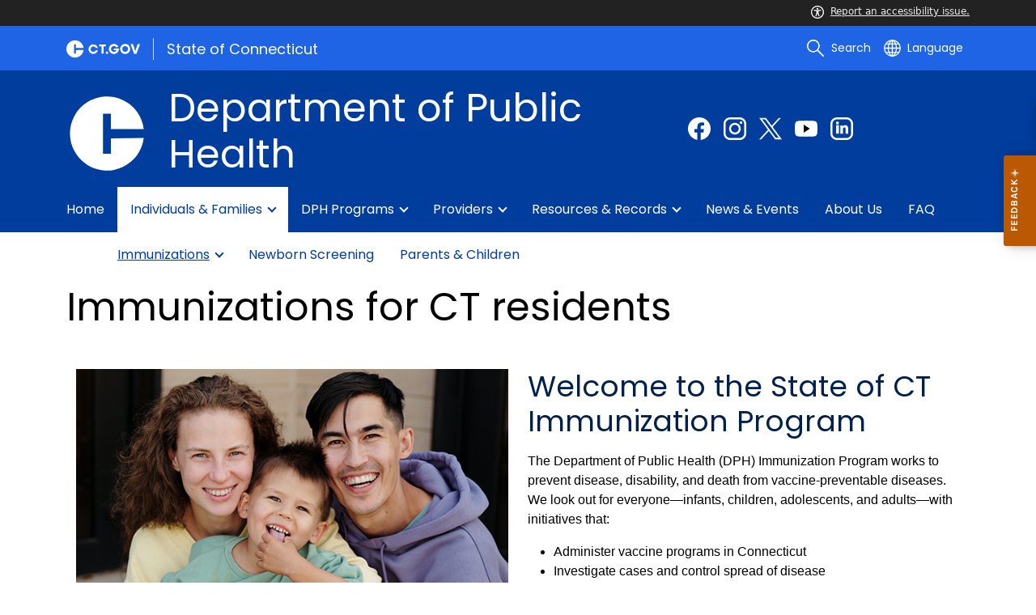

--- FILE ---
content_type: text/html; charset=utf-8
request_url: https://portal.ct.gov/dph/individuals-and-families/immunizations
body_size: 22977
content:

<!DOCTYPE html>
<html lang="en">

<head>

    <!-- uat/version deploy -->
    <link rel="shortcut icon" href="/assets/agencyscaffolding/images/favIcon.ico" type="image/x-icon" />
    

<!-- Google Tag Manager -->
<script>(function(w,d,s,l,i){w[l]=w[l]||[];w[l].push({'gtm.start':
new Date().getTime(),event:'gtm.js'});var f=d.getElementsByTagName(s)[0],
j=d.createElement(s),dl=l!='dataLayer'?'&l='+l:'';j.async=true;j.src=
'https://www.googletagmanager.com/gtm.js?id='+i+dl;f.parentNode.insertBefore(j,f);
})(window,document,'script','dataLayer','GTM-TXCP8NK');</script>
<!-- End Google Tag Manager -->
    

<title>Immunizations</title>
<meta name="description" content="Learn more about the Immunizations Program from the Connecticut Department of Public Health (DPH). Find out about vaccine programs, immunization records, school vaccine requirements, and more." />
<meta name="keywords" content="Connecticut Department of Public Health, CT DPH, immunizations, vaccinations, vaccine programs, immunization records, vaccine records, school vaccine requirements" />
        <meta name="robots" content="index, follow" />

<!-- FACEBOOK -->
<meta property="og:description" content="Learn more about the Immunizations Program from the Connecticut Department of Public Health (DPH). Find out about vaccine programs, immunization records, school vaccine requirements, and more." />
<meta property="og:title" content="Immunizations" />
<meta property="og:url" content="https://portal.ct.gov/dph/individuals-and-families/immunizations" />
<meta property="og:locale" content="en" />
<meta property="og:type" content="article" />
<meta property="og:image" content="" />
<!-- TWITTER -->
<meta name="twitter:card" content="summary" />
<meta name="twitter:url" content="https://portal.ct.gov/dph/individuals-and-families/immunizations" />
<meta name="twitter:title" content="Immunizations" />
<meta name="twitter:description" content="Learn more about the Immunizations Program from the Connecticut Department of Public Health (DPH). Find out about vaccine programs, immunization records, school vaccine requirements, and more." />
<meta name="twitter:image" content="" />
<!-- GSC Filters -->
<meta name="pagetype" content="webpages" />





<link rel="canonical" href="https://portal.ct.gov/dph/individuals-and-families/immunizations" />



<!-- <PageMap>
       <DataObject type="PageData">
          <Attribute name="type">webpages</Attribute>
          <Attribute name="metatitle">Immunizations</Attribute>
       </DataObject>
    </PageMap> -->

    <!-- TODO:: Read the sitename from configuration -->
    <meta property="og:site_name" content="CT.gov" />
    <meta charset="utf-8" />
    <meta http-equiv="X-UA-Compatible" content="IE=edge" />
    <meta name="viewport" content="width=device-width, initial-scale=1" />
    <meta name="apple-mobile-web-app-capable" content="yes" />
    <meta name="mobile-web-app-capable" content="yes" />
    <meta name="apple-mobile-web-app-status-bar-style" content="black" />

    <!--<link rel="preload" as="font" href="~/assets/agencyscaffolding/css/fonts.min.css?v=20260115031030" />
    <link rel="stylesheet" href="~/assets/agencyscaffolding/css/components.min.css?v=20260115031030" />
    <link rel="stylesheet" href="~/assets/agencyscaffolding/css/print.min.css?v=20260115031030" media="print" />-->
    
    <link rel="stylesheet" href="/fractal-design-system/css/global.css?v=20260115031030" />

    <script src="/assets/agencyscaffolding/js/acc-bundle.js?v=20260115031030"></script>

    


    <script>
        /** Google search place holder code */
        (function () {
            var cx = 'b617b0340df034281';
            var gcse = document.createElement('script');
            gcse.type = 'text/javascript';
            gcse.async = true;
            gcse.src = 'https://cse.google.com/cse.js?cx=' + cx;
            var s = document.getElementsByTagName('script')[0];
            s.parentNode.insertBefore(gcse, s);
        })();

        var searchPlaceholder = false;
        function initiatePlaceholder() {
            var dmvHomeSearchEl = document.getElementById('gsc-i-id2');

            if (dmvHomeSearchEl) {
                searchPlaceholder = true;
                dmvHomeSearchEl.placeholder = '';
            }
            var dmvHomeSearchEl1 = document.getElementById('gsc-i-id1');
            if (dmvHomeSearchEl1) {
                searchPlaceholder = true;
                dmvHomeSearchEl1.placeholder = 'Search Portal';
            }
            if (searchPlaceholder === false) {
                setTimeout(initiatePlaceholder, 300);
            }


        }
        setTimeout(initiatePlaceholder, 300);

        /** Google search place holder code */
    </script>

    
<meta name="VIcurrentDateTime" content="639045913895117808" />
<meta name="VirtualFolder" content="/dph/" />
<script type="text/javascript" src="/layouts/system/VisitorIdentification.js"></script>


</head>
<body>
    <section role="region" aria-label="quick links">
        <a tabindex="0" aria-label="skip to content" class="show-on-focus skip-link" href="#mainContent">Skip to Content</a>
        <a tabindex="0" aria-label="skip to chat" id="skipToChat" class="show-on-focus skip-link" style="display: none;" href="#chatContent">Skip to Chat</a>
    </section>

    <script>
        function checkAndShowAnchor() {
            const helpButton = document.querySelector('.helpButton');
            const messagesWindow = document.querySelector('.messageWrapper');
            const messagesArea = document.querySelector('.messageArea');
            const dialogElement = document.querySelector('div[role="dialog"][aria-labelledby="sidebarDialogAssistiveText"].dockableContainer.showDockableContainer');
            const anchorTag = document.getElementById('skipToChat');

            if ((helpButton || dialogElement) && anchorTag) {
                if (dialogElement && !dialogElement.attributes['aria-live'] && !messagesWindow.attributes['aria-live']) {

                    dialogElement.setAttribute('aria-live', 'assertive');

                    messagesWindow.setAttribute('aria-live', 'assertive');
                    messagesWindow.setAttribute('aria-atomic', 'false');

                    dialogElement.focus();
                }

                anchorTag.style.display = 'block';

                //if (dialogElement)
                //    clearInterval(interval);
            }
        }

        function skipToChatProcess() {
            var elementExists = document.getElementsByClassName("helpButtonEnabled")[0];
            if (elementExists && window.innerWidth > 640) {
                document.getElementsByClassName("helpButtonEnabled")[0].setAttribute('id', 'chatContent');
                clearInterval(skip_to_chat_interval);
            }
        }


        const interval = setInterval(checkAndShowAnchor, 500);
        const skip_to_chat_interval = setInterval(skipToChatProcess, 500);
    </script>

    

<!-- Google Tag Manager (noscript) -->
<noscript><iframe src="https://www.googletagmanager.com/ns.html?id=GTM-TXCP8NK"
height="0" width="0" style="display:none;visibility:hidden"></iframe></noscript>
<!-- End Google Tag Manager (noscript) -->

    <access-bar></access-bar>

    <div class="page-wrap ctgov">

        

<style>
@media only screen and (max-width: 575.98px) {
    body:not(.dmv) {
        .language-widget .dropdown-menu {
            max-width: 300px !important;
        }
        .language_dropdown_menu .dropdown-item {
            white-space: unset;
            line-height: 21px;
            margin-bottom: 5px;
        }
    }
}
</style>






    <header class="cg-c-site-header" role="banner" aria-label="main site header">

    <div class="cg-c-accessbar">
        <div class="container">
            <div class="row-col">
                <a href="javascript:void(0);" onclick="window.location.href='https://www.surveymonkey.com/r/M8XWWCN?Acc=true&amp;SourceUrl='+encodeURIComponent(window.location.href);" class="cg-c-accessbar__link">
                    <svg version="1.1" class="cg-c-accessbar__header-icon" xmlns="http://www.w3.org/2000/svg" xmlns:xlink="http://www.w3.org/1999/xlink" x="0px" y="0px" viewBox="0 0 122.9 122.9" style="enable-background:new 0 0 122.9 122.9;" xml:space="preserve">

                    <path class="cg-c-accessbar__acc-icon" d="M61.4,0c33.9,0,61.5,27.5,61.5,61.4s-27.5,61.5-61.4,61.5C27.5,122.9,0,95.4,0,61.5C0,45.2,6.5,29.5,18,18
	C29.5,6.5,45.1,0,61.4,0z M61,74.2l-9,24.7c-0.4,1.3-1.4,2.3-2.6,2.8c-2.5,1.2-5.5,0.1-6.6-2.4c-0.6-1.2-0.6-2.6-0.2-3.8l6.2-17.3
	c0.5-1.3,0.9-2.6,1.2-4c0.3-1.4,0.4-2.8,0.5-4.2c0.2-2.5,0.4-5.3,0.5-7.9s0.2-5.2,0.3-7.3c0.1-2.6-0.6-2.8-2.7-3.3l-0.4-0.1l-18-3.4
	c-1.3-0.2-2.5-1-3.2-2.1c-1.6-2.3-1-5.4,1.3-7c1.1-0.8,2.4-1,3.8-0.8l19.3,3.6c0.8,0.1,1.5,0.2,2.3,0.2c2.4,0.3,4.8,0.5,7.2,0.5
	c3-0.1,6-0.3,8.9-0.7c0.9-0.1,1.8-0.2,2.6-0.3l18.2-3.4c1.3-0.3,2.6,0,3.8,0.7c2.3,1.5,2.9,4.7,1.3,6.9c0,0,0,0,0,0.1
	c-0.8,1.1-1.9,1.8-3.2,2.1l-17.4,3.3c-0.6,0.1-1.1,0.2-1.6,0.3c-1.8,0.3-2.7,0.5-2.6,3.1c0.1,1.9,0.3,4.2,0.6,6.5
	c0.3,2.8,0.8,5.7,1.3,8.4c0.3,1.8,0.6,3.2,1,4.6s0.8,2.8,1.4,4.4l6.1,16.9c0.9,2.6-0.4,5.5-3,6.4c-1.3,0.5-2.6,0.4-3.8-0.2
	c-1.2-0.6-2.1-1.6-2.6-2.8l-9-24.7l-1-1.8L61,74.2L61,74.2z M61.4,20.7c4.9,0,8.8,3.9,8.8,8.8c0,4.9-3.9,8.8-8.8,8.8
	c-4.9,0-8.8-3.9-8.8-8.8c0-2.3,0.9-4.6,2.6-6.2C56.9,21.6,59.1,20.7,61.4,20.7z M97.8,25.1C77.7,5,45.2,4.9,25.1,25
	S4.9,77.6,25,97.7s52.6,20.2,72.7,0.1c9.7-9.6,15.1-22.7,15.1-36.4C112.8,47.8,107.4,34.7,97.8,25.1z"></path>
        </svg>Report an accessibility issue.
                </a>
            </div>
        </div>
    </div>

    <script>
        document.addEventListener('DOMContentLoaded', function () {
            var accessBars = document.getElementsByTagName('access-bar');
            for (var i = 0; i < accessBars.length; i++) {
                accessBars[i].style.display = 'none';
            }
        });
    </script>










        <div class="cg-c-utilbar">
            <div class="container">
                <div class="row">
                    <div class="col-6">

<a href="https://portal.ct.gov/" class="cg-c-util-masthead" ><img src="https://portal.ct.gov/dph/-/media/ctgov/feature/global/header/ctgov-logo-without-business-name.svg?rev=f0cc4286c5124e958cc22ceec4f96652&amp;la=en&amp;hash=D51254D420196648DC38903D8DBA6522" class="cg-c-util-masthead__logo" alt="Connecticut’s Official State Website Logo" />                                        <span class="cg-c-util-masthead__pipe"></span>
                                        <span class="cg-c-util-masthead__title">State of Connecticut</span>
</a>
                    </div>
                    <div class="col-6">

                        <div class="cg-c-navbar">

                            <!-- search -->

    <script>
        /** Google search place holder code */
        (function () {
            var cx = 'b617b0340df034281';
            var gcse = document.createElement('script');
            gcse.type = 'text/javascript';
            gcse.async = true;
            gcse.src = 'https://cse.google.com/cse.js?cx=' + cx;
            var s = document.getElementsByTagName('script')[0];
            s.parentNode.insertBefore(gcse, s);
        })();

        var searchPlaceholder = false;
        function initiatePlaceholder() {
            var dmvHomeSearchEl = document.getElementById('gsc-i-id2');

            if (dmvHomeSearchEl) {
                searchPlaceholder = true;
                dmvHomeSearchEl.placeholder = 'Search Portal';
            }
            var dmvHomeSearchEl1 = document.getElementById('gsc-i-id1');
            if (dmvHomeSearchEl1) {
                searchPlaceholder = true;
                dmvHomeSearchEl1.placeholder = 'Search Portal';
            }
            if (searchPlaceholder === false) {
                setTimeout(initiatePlaceholder, 300);
            }

        }
        setTimeout(initiatePlaceholder, 300);
    </script>
    <div class="cg-c-navbar__item js-navbar__search-input">
        <div class="cg-c-navbar__search-input">
            <div class="gcse-searchbox-only"
                 enableAutoComplete="enableAutoComplete"
                 data-resultsUrl="https://portal.ct.gov/dph/enhanced-search"
                 data-enableHistory="True"
                 data-autoCompleteMaxCompletions=""
                 data-autoCompleteMatchType=""
                 data-defaultToRefinement=""
                 data-as_sitesearch="">
                <div id="___gcse_0">
                    <div class="gsc-control-searchbox-only gsc-control-searchbox-only-en"
                         dir="ltr">
                        <form class="gsc-search-box gsc-search-box-tools"
                              accept-charset="utf-8">
                            <table class="gsc-search-box"
                                   cellspacing="0"
                                   cellpadding="0">
                                <tbody>
                                    <tr>
                                        <td class="gsc-input"
                                            placeholder="Search Portal">
                                            <div class="gsc-input-box" id="gsc-iw-id1">
                                                <table style="width: 100%; padding: 0px;"
                                                       id="gs_id50"
                                                       class="gstl_50 gsc-input"
                                                       placeholder="Search Portal"
                                                       cellspacing="0"
                                                       cellpadding="0">
                                                    <tbody>
                                                        <tr>
                                                            <td id="gs_tti50" class="gsib_a">
                                                                <input autocomplete="off"
                                                                       type="text"
                                                                       size="10"
                                                                       class="gsc-input"
                                                                       name="search"
                                                                       title="search"
                                                                       style="width: 100%; padding: 0px; border: medium none; margin: 0px; height: auto; background: rgb(255, 255, 255) url(&quot;https://www.google.com/cse/static/images/1x/en/branding.png&quot;) no-repeat scroll left center; outline: currentcolor none medium;"
                                                                       id="gsc-i-id1"
                                                                       dir="ltr"
                                                                       spellcheck="false"
                                                                       placeholder="How can we help?" />
                                                            </td>
                                                            <td class="gsib_b">
                                                                <div class="gsst_b"
                                                                     id="gs_st50"
                                                                     dir="ltr">
                                                                    <a class="gsst_a"
                                                                       href="javascript:void(0)"
                                                                       style="display: none;"
                                                                       title="Clear search box"
                                                                       role="button">
                                                                        <span class="gscb_a"
                                                                              id="gs_cb50"
                                                                              aria-hidden="true">×</span>
                                                                    </a>
                                                                </div>
                                                            </td>
                                                        </tr>
                                                    </tbody>
                                                </table>
                                            </div>
                                        </td>
                                        <td class="gsc-search-button">
                                            <button class="gsc-search-button gsc-search-button-v2">
                                                <svg width="13"
                                                     height="13"
                                                     viewBox="0 0 13 13">
                                                    <title>search</title>
                                                    <path d="m4.8495 7.8226c0.82666 0 1.5262-0.29146 2.0985-0.87438 0.57232-0.58292 0.86378-1.2877 0.87438-2.1144 0.010599-0.82666-0.28086-1.5262-0.87438-2.0985-0.59352-0.57232-1.293-0.86378-2.0985-0.87438-0.8055-0.010599-1.5103 0.28086-2.1144 0.87438-0.60414 0.59352-0.8956 1.293-0.87438 2.0985 0.021197 0.8055 0.31266 1.5103 0.87438 2.1144 0.56172 0.60414 1.2665 0.8956 2.1144 0.87438zm4.4695 0.2115 3.681 3.6819-1.259 1.284-3.6817-3.7 0.0019784-0.69479-0.090043-0.098846c-0.87973 0.76087-1.92 1.1413-3.1207 1.1413-1.3553 0-2.5025-0.46363-3.4417-1.3909s-1.4088-2.0686-1.4088-3.4239c0-1.3553 0.4696-2.4966 1.4088-3.4239 0.9392-0.92727 2.0864-1.3969 3.4417-1.4088 1.3553-0.011889 2.4906 0.45771 3.406 1.4088 0.9154 0.95107 1.379 2.0924 1.3909 3.4239 0 1.2126-0.38043 2.2588-1.1413 3.1385l0.098834 0.090049z"></path>
                                                </svg>
                                            </button>
                                        </td>
                                        <td class="gsc-clear-button">
                                            <div class="gsc-clear-button"
                                                 title="clear results">&nbsp;</div>
                                        </td>
                                    </tr>
                                </tbody>
                            </table>
                        </form>
                    </div>
                </div>

            </div>
        </div>
    </div>
    <div class="cg-c-navbar__item">
        <button class="cg-c-navbar__button cg-c-navbar__button--search js-navbar__search"
                aria-label="search"
                tabindex="0">
            <img src="https://portal.ct.gov/dph/-/media/ctgov/feature/global/header/search-outline-white.svg?rev=54de92f8396d4345b13a0c401444cf84&amp;la=en&amp;hash=B035B64F2C93F8C451D62A644C355298" class="cg-c-navbar__icon cg-c-navbar__icon--search" alt="" />
            <span class="cg-c-navbar__link-text">
                Search
            </span>
        </button>
        <div class="cg-c-navbar__button cg-c-navbar__button--close js-navbar__search--close">
            <img src="https://portal.ct.gov/dph/-/media/ctgov/feature/search/search/close-outline-white.svg?rev=cc30841e197f4423b2bb31dc50adb200&amp;la=en&amp;hash=018E743F66A9B90967735F3192EE6310" class="cg-c-navbar__icon cg-c-navbar__icon--close" alt="Close Search" />
        </div>
    </div>






                            <!-- language -->
                            
<div class="cg-c-navbar__item js-navbar__language">
    <button class="cg-c-navbar__button cg-c-navbar__button--language"
            tabindex="0"
            id="cg-language-toggle"
            aria-label="Select a language"
            aria-haspopup="true"
            aria-expanded="false">
        <img src="/-/media/CtGov/Feature/Global/Header/globe-outline-white.svg"
             class="cg-c-navbar__icon cg-c-navbar__icon--language" alt="" /><span class="cg-c-navbar__link-text">
            Language
        </span>
    </button>
    <ul class="cg-c-menu cg-c-menu--navbar dropdown-menu notranslate"
        aria-labelledby="cg-language-toggle"
        id="cg-language-content">

            <li class="cg-c-menu__item">
                <a class="cg-c-menu__link dropdown-item" href="javascript:void(0);" data-language="ar">Arabic</a>
            </li>
            <li class="cg-c-menu__item">
                <a class="cg-c-menu__link dropdown-item" href="javascript:void(0);" data-language="zh-CN">Chinese (Simplified)</a>
            </li>
            <li class="cg-c-menu__item">
                <a class="cg-c-menu__link dropdown-item" href="javascript:void(0);" data-language="zh-TW">Chinese (Traditional)</a>
            </li>
            <li class="cg-c-menu__item">
                <a class="cg-c-menu__link dropdown-item" href="javascript:void(0);" data-language="en_US">English</a>
            </li>
            <li class="cg-c-menu__item">
                <a class="cg-c-menu__link dropdown-item" href="javascript:void(0);" data-language="fr">French</a>
            </li>
            <li class="cg-c-menu__item">
                <a class="cg-c-menu__link dropdown-item" href="javascript:void(0);" data-language="de">German</a>
            </li>
            <li class="cg-c-menu__item">
                <a class="cg-c-menu__link dropdown-item" href="javascript:void(0);" data-language="ht">Haitian Creole</a>
            </li>
            <li class="cg-c-menu__item">
                <a class="cg-c-menu__link dropdown-item" href="javascript:void(0);" data-language="hi">Hindi</a>
            </li>
            <li class="cg-c-menu__item">
                <a class="cg-c-menu__link dropdown-item" href="javascript:void(0);" data-language="it">Italian</a>
            </li>
            <li class="cg-c-menu__item">
                <a class="cg-c-menu__link dropdown-item" href="javascript:void(0);" data-language="ko">Korean</a>
            </li>
            <li class="cg-c-menu__item">
                <a class="cg-c-menu__link dropdown-item" href="javascript:void(0);" data-language="ps">Pashto</a>
            </li>
            <li class="cg-c-menu__item">
                <a class="cg-c-menu__link dropdown-item" href="javascript:void(0);" data-language="pl">Polish</a>
            </li>
            <li class="cg-c-menu__item">
                <a class="cg-c-menu__link dropdown-item" href="javascript:void(0);" data-language="pt">Portuguese (Brazil)</a>
            </li>
            <li class="cg-c-menu__item">
                <a class="cg-c-menu__link dropdown-item" href="javascript:void(0);" data-language="ru">Russian</a>
            </li>
            <li class="cg-c-menu__item">
                <a class="cg-c-menu__link dropdown-item" href="javascript:void(0);" data-language="es">Spanish</a>
            </li>
            <li class="cg-c-menu__item">
                <a class="cg-c-menu__link dropdown-item" href="javascript:void(0);" data-language="tl">Filipino</a>
            </li>
            <li class="cg-c-menu__item">
                <a class="cg-c-menu__link dropdown-item" href="javascript:void(0);" data-language="uk">Ukrainian</a>
            </li>
            <li class="cg-c-menu__item">
                <a class="cg-c-menu__link dropdown-item" href="javascript:void(0);" data-language="vi">Vietnamese</a>
            </li>

    </ul>
</div>

    <div class="google_translate">
        <div id="newTranslate_element"> </div>
        <script type="text/javascript"
                src="//translate.google.com/translate_a/element.js?cb=initGoogleTranslateElement"></script>
    </div>




                            <!-- sign in -->


                        </div>

                    </div>
                </div>
            </div>
        </div>

        <!-- end of utility bar -->
        <!-- home hero background images -->

        <div class="cg-n-navigation__container" style="background-image: url('https://portal.ct.gov/dph/-/media/ctgov/project/agencyscaffolding/home-hero-banner/banner-background-003d9c.png?rev=9b32ddf5adcd4f5c81e93a04f338da20')">
            <div class="container">
                <div class="row">
                    <div class="col-6 col-lg-8">
                        <span id="heroTitleValueForH1" style="display: none;">Department of Public Health</span>

                        <script>
                            document.addEventListener("DOMContentLoaded", function () {

                                // Check if there are any h1 tags on the page except for the one with id "ct-logoutModalLabel"
                                var h1Tags = document.querySelectorAll("h1:not(#ct-logoutModalLabel)");

                                var isHome = "False";
                                console.log("It is home page: ", isHome)

                                if (h1Tags.length <= 0 && isHome == "True") {
                                    var heroTitleValue = document.getElementById("heroTitleValueForH1").textContent;
                                    console.log("Value of heroTitleValueForH1:", heroTitleValue);

                                    var srOnlySpan = document.createElement("span");
                                    srOnlySpan.className = "sr-only";

                                    var newH1 = document.createElement("h1");
                                    newH1.textContent = heroTitleValue;

                                    srOnlySpan.appendChild(newH1);
                                    document.body.insertBefore(srOnlySpan, document.body.firstChild);
                                    console.log("New sr-only span with h1 inserted into the DOM.");
                                } else {
                                    console.log("No h1 tags found on the page.");
                                }
                            });
                        </script>


                        <div class="cg-c-agency-head">
        <div class="cg-c-agency-head__logo">
            <img src="https://portal.ct.gov/dph/-/media/ctgov/project/agencyscaffolding/home-hero-banner/c-logo.svg?rev=422c9096c39840ddb79716b21793b61f&amp;la=en&amp;hash=7CAEA55BFA95D197729806A1E9A67097" class="cg-c-agency-head__imgsrc" alt="C Logo" />
        </div>
        
    <div class="cg-c-agency-head__masthead">
        <div class="cg-c-agency-head__title">
            Department of Public Health
        </div>
        <div class="cg-c-agency-head__description">
            
        </div>
    </div>
</div>

                    </div>

                    <div class="col-6 col-lg-4">

                        <!-- social icons -->
    <div class="cg-c-social-menu">
        <ul class="cg-c-social-menu__list">

                        <li class="cg-c-social-menu__item">
                            <a href="https://www.facebook.com/CTPublicHealth" target="" aria-label="Facebook external link" class="cg-c-social-menu__link">
                                <img class="cg-c-social-menu__icon-img" src="https://portal.ct.gov/dph/-/media/ctgov/project/agencyscaffolding/footer/fb.svg?rev=54744f26dcb64eb58126547a380e8211" alt="Facebook" />
                            </a>
                        </li>
                        <li class="cg-c-social-menu__item">
                            <a href="https://www.instagram.com/ctdph/" target="" aria-label="Instagram external link" class="cg-c-social-menu__link">
                                <img class="cg-c-social-menu__icon-img" src="https://portal.ct.gov/dph/-/media/ctgov/project/agencyscaffolding/footer/instagram.svg?rev=9233cbf17bab430684985273b3a58ecb" alt="Instagram" />
                            </a>
                        </li>
                        <li class="cg-c-social-menu__item">
                            <a href="https://www.facebook.com/CTPublicHealth" target="" aria-label="Twitter external link" class="cg-c-social-menu__link">
                                <img class="cg-c-social-menu__icon-img" src="https://portal.ct.gov/dph/-/media/ctgov/project/agencyscaffolding/footer/twitter.svg?rev=2494326773034716b8bd46f39a1e5a9a" alt="X" />
                            </a>
                        </li>
                        <li class="cg-c-social-menu__item">
                            <a href="https://www.youtube.com/user/ctdph" target="" aria-label="Youtube external link" class="cg-c-social-menu__link">
                                <img class="cg-c-social-menu__icon-img" src="https://portal.ct.gov/dph/-/media/ctgov/project/agencyscaffolding/footer/youtube.svg?rev=0f7e26ac0f0a448a8810d70ec19d6384" alt="YouTube" />
                            </a>
                        </li>
                        <li class="cg-c-social-menu__item">
                            <a href="https://www.linkedin.com/company/connecticut-department-of-public-health/" target="" aria-label="linkedin external link" class="cg-c-social-menu__link">
                                <img class="cg-c-social-menu__icon-img" src="https://portal.ct.gov/dph/-/media/ctgov/project/agencyscaffolding/footer/linkedin.svg?rev=bb130d352fa349da9c37dc22f3898479" alt="Linkedin" />
                            </a>
                        </li>

        </ul>
    </div>


                    </div>
                </div>
            </div>

            <div class="container">
                <div class="row-col">

                    <!-- navigation -->
    <div class="cg-c-main-nav__container">

        <div class="cg-c-hamburger hidden" id="hamburger">
            <div class="cg-c-hamburger__clickable" tabindex="0">Department of Public Health</div>
            <span class="cg-c-hamburger__icon">&#9776;</span>
            <span class="cg-c-hamburger__title">Department of Public Health</span>
            <span class="cg-c-hamburger__menu-label">Main Menu</span>
        </div>

        <div class="cg-c-main-nav__menu-overlay"></div>

        <nav class="cg-c-main-nav" role="navigation" aria-label="Press control + alt + spacebar to open submenus">

            <div class="cg-c-main-nav__meta-nav">
                <div class="cg-c-menu-close hidden" id="menu-close" tabindex="0">
                    <span class="cg-c-menu-close__icon">&times;</span>
                    Close
                </div>

                <div class="cg-c-menu-sub-back hidden"
                     id="menu-sub-back"
                     tabindex="0">
                    <span class="cg-c-menu-sub-back__icon">&#x2B90;</span>
                    Back
                </div>

                <div class="cg-c-menu-sub-sub-back hidden"
                     id="menu-sub-sub-back"
                     tabindex="0">
                    <span class="cg-c-menu-sub-sub-back__icon">&#x2B90;</span>
                    Back
                </div>
            </div>
                <ul class="cg-c-main-nav__list cg-c-main-nav__list--main">
                            <li class="cg-c-main-nav__item">
<a href="https://portal.ct.gov/dph" class="cg-c-main-nav__link" >Home</a>                                
                                
                            </li>
                            <li class="cg-c-main-nav__item">
<a href="https://portal.ct.gov/dph/individuals-and-families" class="cg-c-main-nav__link" >Individuals & Families</a>                                
                                        <ul class="cg-c-main-nav__list cg-c-main-nav__list--sub">
                    <li class="cg-c-main-nav__item">
<a href="https://portal.ct.gov/dph/individuals-and-families/immunizations" class="cg-c-main-nav__link" >Immunizations</a>                        
                                <ul class="cg-c-main-nav__list cg-c-main-nav__list--sub-sub">
                    <li class="cg-c-main-nav__item">
<a href="https://portal.ct.gov/dph/individuals-and-families/immunizations/providers-landing-page" class="cg-c-main-nav__link" >Vaccine Providers</a>                    </li>
                    <li class="cg-c-main-nav__item">
<a href="https://portal.ct.gov/dph/individuals-and-families/immunizations/public-landing-page" class="cg-c-main-nav__link" >General Public</a>                    </li>
                    <li class="cg-c-main-nav__item">
<a href="https://portal.ct.gov/dph/individuals-and-families/immunizations/public-landing-page/ct-wiz" class="cg-c-main-nav__link" >Immunization Records</a>                    </li>
                    <li class="cg-c-main-nav__item">
<a href="https://portal.ct.gov/dph/individuals-and-families/immunizations/laws-and-regulations" class="cg-c-main-nav__link" >Laws and Regulations</a>                    </li>
                    <li class="cg-c-main-nav__item">
<a href="https://portal.ct.gov/dph/individuals-and-families/immunizations/providers-landing-page/ct-wiz" class="cg-c-main-nav__link" >CT WiZ Training</a>                    </li>
                    <li class="cg-c-main-nav__item">
<a href="https://portal.ct.gov/dph/individuals-and-families/immunizations/contact-us" class="cg-c-main-nav__link" >Contact Immunizations</a>                    </li>
        </ul>

                    </li>
                    <li class="cg-c-main-nav__item">
<a href="https://portal.ct.gov/dph/individuals-and-families/newborn-screening" class="cg-c-main-nav__link" >Newborn Screening</a>                        
                        
                    </li>
                    <li class="cg-c-main-nav__item">
<a href="https://portal.ct.gov/dph/individuals-and-families/parents-and-children" class="cg-c-main-nav__link" >Parents & Children</a>                        
                        
                    </li>
        </ul>

                            </li>
                            <li class="cg-c-main-nav__item">
<a href="https://portal.ct.gov/dph/programs" class="cg-c-main-nav__link" >DPH Programs</a>                                
                                        <ul class="cg-c-main-nav__list cg-c-main-nav__list--sub">
                    <li class="cg-c-main-nav__item">
<a href="https://portal.ct.gov/dph/programs/disease-and-prevention" class="cg-c-main-nav__link" >Disease & Prevention</a>                        
                        
                    </li>
                    <li class="cg-c-main-nav__item">
<a href="https://portal.ct.gov/dph/programs/health-and-the-environment" class="cg-c-main-nav__link" >Health & the Environment</a>                        
                        
                    </li>
        </ul>

                            </li>
                            <li class="cg-c-main-nav__item">
<a href="https://portal.ct.gov/dph/providers" class="cg-c-main-nav__link" >Providers</a>                                
                                        <ul class="cg-c-main-nav__list cg-c-main-nav__list--sub">
                    <li class="cg-c-main-nav__item">
<a href="https://portal.ct.gov/dph/providers/emergency-medical-services" class="cg-c-main-nav__link" >Emergency Medical Services (EMS)</a>                        
                        
                    </li>
        </ul>

                            </li>
                            <li class="cg-c-main-nav__item">
<a href="https://portal.ct.gov/dph/resources-and-records" class="cg-c-main-nav__link" >Resources & Records</a>                                
                                        <ul class="cg-c-main-nav__list cg-c-main-nav__list--sub">
                    <li class="cg-c-main-nav__item">
<a href="https://portal.ct.gov/dph/resources-and-records/data-research" class="cg-c-main-nav__link" >Data, statistics, and research</a>                        
                        
                    </li>
                    <li class="cg-c-main-nav__item">
<a href="https://portal.ct.gov/dph/resources-and-records/licensing" class="cg-c-main-nav__link" >Licensing</a>                        
                        
                    </li>
                    <li class="cg-c-main-nav__item">
<a href="https://portal.ct.gov/dph/resources-and-records/vital-records" class="cg-c-main-nav__link" >Vital Records</a>                        
                        
                    </li>
        </ul>

                            </li>
                            <li class="cg-c-main-nav__item">
<a href="https://portal.ct.gov/dph/news-and-events" class="cg-c-main-nav__link" >News & Events</a>                                
                                
                            </li>
                            <li class="cg-c-main-nav__item">
<a href="https://portal.ct.gov/dph/about" class="cg-c-main-nav__link" >About Us</a>                                
                                
                            </li>
                            <li class="cg-c-main-nav__item">
<a href="https://portal.ct.gov/dph/knowledge-base/categories/faq" class="cg-c-main-nav__link" >FAQ</a>                                
                                
                            </li>
                </ul>
        </nav>
    </div>
                </div>
            </div>
        </div>

    </header>
    <!-- sign out modal -->
    <div class="cg-c-modal modal fade"
         id="js-logoutModal"
         data-backdrop="static"
         data-keyboard="false"
         tabindex="-1"
         aria-labelledby="ct-logoutModalLabel"
         aria-hidden="true">
        <div class="modal-dialog modal-dialog modal-dialog-centered">
            <div class="modal-content">
                <div class="modal-header">
                    <h2 class="modal-title" id="ct-logoutModalLabel">
                        You are about to Logout
                    </h2>
                    <button type="button"
                            class="cg-c-modal__close close"
                            data-dismiss="modal"
                            data-bs-dismiss="modal"
                            aria-label="Close">
                        <span aria-hidden="true">&times;</span>
                    </button>
                </div>
                <div class="modal-body">
                    Are you sure you want to log out of your account? If you do want to logout, please click Logout.
                </div>
                <div class="modal-footer">

                    <button type="button"
                            class="cg-c-button cg-c-button--secondary"
                            data-dismiss="modal"
                            data-bs-dismiss="modal">
                        Cancel
                    </button>

                        <a class="cg-c-button cg-c-button--primary ct-logout" href="#" target="_self">Logout</a>

                </div>
            </div>
        </div>
    </div>

        <div>
            <div class="master-template">

                <section class="content sitecore-placeholder-content" role="region" aria-label="page information">
                    

<!-- validate dr environment -->







<div class=content-block-section>
    <div class="container" >

                
        <div class="row">
            <div class="col-lg-12 col-12">
                
            </div>
        </div>
    </div>
</div>



                </section>


                <main id="mainContent" role="main">
                    


<div class=content-block-section>
    <div class="container" >

                
        <div class="row">
            <div class="col-lg-12 col-12">
                


<article class="richtext-content tile-card-anchor  " >
    <h1>Immunizations for CT residents</h1>
</article>



            </div>
        </div>
    </div>
</div>

<div class="margin-b-40"></div>

                    


<div class=content-block-section>
    <div class="container" >

                
        <div class="row">
            <div class="col-lg-12 col-12">
                



        <div class="">
            <div class="container tile-card-anchor" >
                <div class="cg-c-lead-story row" role="article">
                    <div class="cg-c-lead-story__img col-md-6">
<img src="https://portal.ct.gov/dph/-/media/dph/dph-2025/images/immunization/family-group-close-up.jpg?rev=a1add40b88734d158fb721fa7cdefc4a&amp;la=en&amp;h=400&amp;w=600&amp;hash=1BE2367D7ED8178E3130556C517240E0" class="img-fluid" alt="" />                    </div>
                    <div class="cg-c-lead-story__body col">

                                <h2 class="cg-c-lead-story__title">Welcome to the State of CT Immunization Program</h2>
                                <div class="cg-c-lead-story__desc">
                                    <p>The Department of Public Health (DPH) Immunization Program works to prevent disease, disability, and death from vaccine-preventable diseases. We look out for everyone&mdash;infants, children, adolescents, and adults&mdash;with initiatives that:</p>
<ul>
<li>Administer vaccine programs in Connecticut</li>
<li>Investigate cases and control spread of disease</li>
<li>Monitor immunization levels in Connecticut</li>
<li>Provide vaccines to medical facilities and practices</li>
<li>Educate providers and the public on vaccines and immunizations</li>
</ul>
                                </div>



                            <div class="cg-c-lead-story__link">

                                    <a class="cg-c-button-link cg-c-button-link--lead" href="https://portal.ct.gov/dph/individuals-and-families/immunizations/contact-us" target="">Contact the Immunization Program <span class="sr-only"> </span>&nbsp;<span class="cg-i-chevron-right"></span></a>

                            </div>
                    </div>
                </div>
            </div>
        </div>



            </div>
        </div>
    </div>
</div>

<div class="margin-b-40"></div>



<div class=content-block-section>
    <div class="container" >

                
        <div class="row">
            <div class="col-lg-12 col-12">
                



    <div class=" tile-card-anchor" >
        <div class="cg-c-multi-step  ">
            <div class="cg-c-multi-step__body">
                <h3 class="cg-c-multi-step__title">
                    Guidance on Connecticut’s Childhood Immunization Schedule and School Requirements
                </h3>
                <div class="cg-c-multi-step__desc">
                    View guidance in response to the HHS announcement on changes to the national childhood immunization schedule, clarifying Connecticut&rsquo;s legal framework, standards of care, school requirements, and continued commitment to evidence-based immunization practices. (Last updated 1/13/2026)
                </div>
                <ul class="cg-c-multi-step__link-list">
                        <li class="cg-c-multi-step__link-item">
<a href="https://portal.ct.gov/dph/-/media/dph/dph-2025/immunization/provider-page/pdfs/cvp/ct-immunization-guidance.pdf?rev=b3ed5d79aba6483fb1f0422646fbe543" class="cg-c-multi-step__link" title="CT Childhood Immunization Schedule 1/13/2026" >Childhood Immunization Schedule</a>                        </li>
                </ul>
            </div>
        </div>
    </div>


            </div>
        </div>
    </div>
</div>

<div class="margin-b-40"></div>

                    


<div class="container-fluid lt-grey-background">
    <div class="container" >

<h2 class="c-dark-blue title-spacing heading-5 cg-c-section-title">Featured immunization links</h2>                

        <div class="row">
            <div class="col-lg-4 col-12">
                





    <div class="cg-c-tile tile-card-anchor cg-c-tile--non-white" role="article" >
        <div class="cg-c-tile__icon cg-c-tile__icon--center" role="figure">
            <img src="https://portal.ct.gov/dph/-/media/dph/dph-2025/icons/online-test-1.svg?rev=da2ff0e7c62c4f928ca4a6d0af3d29f4&amp;la=en&amp;h=60&amp;w=60&amp;hash=7F450A446BFDA22FAC59F0394CD36D6E" class="cg-c-tile__icon-img" alt="" />
        </div>

<a href="https://ctwizpublicportal.dph.ct.gov/" class="cg-c-tile__surrounding-link" >                <h4 class="cg-c-tile__title cg-c-tile__title--icon">CT WiZ: Access Your immunization record</h4>
</a>
            <div class="cg-c-tile__desc cg-c-tile__desc--icon"><span>This portal allows people vaccinated in CT to access their own immunization records. Parents and guardians can also access their minor child's immunization records.</span></div>
    </div>




            </div>
            <div class="col-lg-4 col-12">
                





    <div class="cg-c-tile tile-card-anchor cg-c-tile--non-white" role="article" >
        <div class="cg-c-tile__icon cg-c-tile__icon--center" role="figure">
            <img src="https://portal.ct.gov/dph/-/media/dph/dph-2025/icons/syringe-2.svg?rev=f3ebdf80da824d89aa9cfd4d8792e1f4&amp;la=en&amp;h=60&amp;w=60&amp;hash=E2F1ADFA3AA3639C6F7D020A82A79FC5" class="cg-c-tile__icon-img" alt="" />
        </div>

<a href="https://portal.ct.gov/dph/individuals-and-families/immunizations/measles" class="cg-c-tile__surrounding-link" >                <h4 class="cg-c-tile__title cg-c-tile__title--icon">Measles</h4>
</a>
            <div class="cg-c-tile__desc cg-c-tile__desc--icon"><span>Measles is a serious illness that causes fever, cough, and a rash. Learn more about what it looks like and how vaccines are the best way to prevent the disease.</span></div>
    </div>




            </div>
            <div class="col-lg-4 col-12">
                





    <div class="cg-c-tile tile-card-anchor cg-c-tile--non-white" role="article" >
        <div class="cg-c-tile__icon cg-c-tile__icon--center" role="figure">
            <img src="https://portal.ct.gov/dph/-/media/dph/dph-2025/icons/auction-hammer-2.svg?rev=2e82a56c967048239baa939ee9bc571c&amp;la=en&amp;h=60&amp;w=60&amp;hash=3116C72992124E97D6934942AA68A69C" class="cg-c-tile__icon-img" alt="" />
        </div>

<a href="https://portal.ct.gov/dph/individuals-and-families/immunizations/laws-and-regulations" class="cg-c-tile__surrounding-link" >                <h4 class="cg-c-tile__title cg-c-tile__title--icon">Laws and regulations</h4>
</a>
            <div class="cg-c-tile__desc cg-c-tile__desc--icon"><span>Get to know the laws and regulations around immunizations in the state of Connecticut. Explore the Public Health Code, school requirements, and more.</span></div>
    </div>




            </div>
        </div>
    </div>
</div>

<div class="margin-b-40"></div>

                    


<div class=content-block-section>
    <div class="container" >

                
        <div class="row">
            <div class="col-lg-12 col-12">
                


<div class=content-block-section>
    <div class="container" >

                
        <div class="row">
            <div class="col-lg-12 col-12">
                



    <section class="cg-c-section ">
        <!-- title and ct link top -->
        <div class="cg-c-story-group__title-link-row row">
            <div class="col-lg-9">
                        <h2 class="cg-c-section-title cg-c-section-title__component-title" >
                            Resources for the general public
                        </h2>

            </div>
            <div class="col-lg-3 cg-c-button-link--desktop">
                    <a class="cg-c-button-link cg-c-button-link--call" href="https://portal.ct.gov/dph/individuals-and-families/immunizations/public-landing-page" target="">View all general public resources&nbsp;<span class="cg-i-chevron-right"></span><span class="sr-only"> </span></a>

            </div>
        </div>


        <div class="row">
            <div class="col-lg-6 cg-l-stack-content">
                    <!-- lead story component -->
                    <article class="cg-c-lead-story cg-c-lead-story--story-group row lead-story--left" role="article">
                        <div class="cg-c-lead-story__img col-md-6 mobile-l">
<img src="https://portal.ct.gov/dph/-/media/dph/dph-2025/images/immunization/group-shot-family-outside.jpg?rev=30e15affcc0d4be7b7d907f11dfdb2ff&amp;la=en&amp;h=400&amp;w=600&amp;hash=F1C2B5AA3A398957A3BCB5628297206F" class="img-fluid" alt="" />                        </div>
                        <div class="cg-c-lead-story__body col-md-6">
                                <h2 class="cg-c-lead-story__title cg-c-lead-story__title--consolidated-lead">
                                    Get up-to-date vaccine information
                                </h2>

                                <div class="cg-c-lead-story__desc">
                                    Learn about how vaccines work and how the CT Vaccine Program can help your family stay up to date on immunizations!
                                </div>

                            <div style="margin-top: 2rem;">
                                    <div class="cg-c-lead-story__link">
                                        <a class="cg-c-button-link cg-c-button-link--group" href="https://portal.ct.gov/dph/individuals-and-families/immunizations/public-landing-page/vaccine-information" target="">Learn about vaccines you need&nbsp;<span class="cg-i-chevron-right"></span><span class="sr-only"> </span></a>
                                    </div>
                            </div>
                        </div>
                    </article>
            </div>
            <!-- end feature story component -->
            <!-- story groups section -->
            <div class="col-lg-6 cg-l-stack-content">
                        <ul class="cg-c-story-group cg-c-story-group--default row cg-c-story-group-row--non-img">
                                <li class="cg-c-story-group__item col-md-6 col-lg-12 col-xxl">
                                        <div class="cg-c-story-group__title">

                                            <a href="https://portal.ct.gov/dph/individuals-and-families/immunizations/public-landing-page/ct-wiz" target="">Access my immunization record&nbsp;<span class="cg-i-chevron-right"></span><span class="sr-only"> </span></a>

                                        </div>

                                        <div class="cg-c-story-group__desc">
                                            Get your vaccine record through the secure CT WiZ Public Portal, a free service provided by CT.
                                        </div>
                                </li>
                                <li class="cg-c-story-group__item col-md-6 col-lg-12 col-xxl">
                                        <div class="cg-c-story-group__title">

                                            <a href="https://portal.ct.gov/dph/individuals-and-families/immunizations/public-landing-page/all-about-ct-wiz" target="">All about CT WiZ&nbsp;<span class="cg-i-chevron-right"></span><span class="sr-only"> </span></a>

                                        </div>

                                        <div class="cg-c-story-group__desc">
                                            Learn more about our Immunization Information System (IIS), CT WiZ, including benefits, how to enroll, and more!
                                        </div>
                                </li>
                                <li class="cg-c-story-group__item col-md-6 col-lg-12 col-xxl">
                                        <div class="cg-c-story-group__title">

                                            <a href="https://portal.ct.gov/dph/individuals-and-families/immunizations/public-landing-page/immunization-action-plan" target="">Immunization Action Plan&nbsp;<span class="cg-i-chevron-right"></span><span class="sr-only"> </span></a>

                                        </div>

                                        <div class="cg-c-story-group__desc">
                                            Learn more about the program and who to contact in your area of the state!
                                        </div>
                                </li>
                                <li class="cg-c-story-group__item col-md-6 col-lg-12 col-xxl">
                                        <div class="cg-c-story-group__title">

                                            <a href="https://portal.ct.gov/dph/individuals-and-families/immunizations/providers-landing-page/school-immunization-survey" target="">School immunization survey&nbsp;<span class="cg-i-chevron-right"></span><span class="sr-only"> </span></a>

                                        </div>

                                        <div class="cg-c-story-group__desc">
                                            View the most recent available data on on immunizations in CT schools.
                                        </div>
                                </li>
                        </ul>

            </div>

                <div class="col-12 cg-c-button-link--mobile" style="margin-top: 2rem;">
                        <a class="cg-c-button-link cg-c-button-link--call" href="https://portal.ct.gov/dph/individuals-and-families/immunizations/public-landing-page" target="">View all general public resources&nbsp;<span class="cg-i-chevron-right"></span><span class="sr-only"> </span></a>
                </div>

            <!-- end story groups section -->
        </div>
    </section>


            </div>
        </div>
    </div>
</div>

<div class="margin-b-40"></div>




    <section class="cg-c-section ">
        <!-- title and ct link top -->
        <div class="cg-c-story-group__title-link-row row">
            <div class="col-lg-12">
                        <h2 class="cg-c-section-title cg-c-section-title__component-title" >
                            Resources for health providers
                        </h2>

            </div>
            <div class="col-lg-3 cg-c-button-link--desktop">

            </div>
        </div>


        <div class="row">
            <div class="col-lg-6 cg-l-stack-content">
                    <!-- lead story component -->
                    <article class="cg-c-lead-story cg-c-lead-story--story-group row lead-story--left" role="article">
                        <div class="cg-c-lead-story__img col-md-6 mobile-l">
<img src="https://portal.ct.gov/dph/-/media/dph/dph-2025/images/immunization/diverse-healthcare-professionals.jpg?rev=3a51f50ffdcc4d73bcc71c5ff50930c4&amp;la=en&amp;h=400&amp;w=600&amp;hash=B520CCD3CF4F1B712573B3F54D3019B1" class="img-fluid" alt="" />                        </div>
                        <div class="cg-c-lead-story__body col-md-6">
                                <h2 class="cg-c-lead-story__title cg-c-lead-story__title--consolidated-lead">
                                    Immunization Information for Providers
                                </h2>

                                <div class="cg-c-lead-story__desc">
                                    If you are a Connecticut Vaccine Program (CVP) Provider, a Connecticut school nurse, or a healthcare provider with access to CT WiZ, you&rsquo;ll find important information here!
                                </div>

                            <div style="margin-top: 2rem;">
                                    <div class="cg-c-lead-story__link">
                                        <a class="cg-c-button-link cg-c-button-link--group" href="https://portal.ct.gov/dph/individuals-and-families/immunizations/providers-landing-page" target="">Find vaccine info for providers&nbsp;<span class="cg-i-chevron-right"></span><span class="sr-only"> </span></a>
                                    </div>
                            </div>
                        </div>
                    </article>
            </div>
            <!-- end feature story component -->
            <!-- story groups section -->
            <div class="col-lg-6 cg-l-stack-content">
                        <ul class="cg-c-story-group cg-c-story-group--default row cg-c-story-group-row--non-img">
                                <li class="cg-c-story-group__item col-md-6 col-lg-12 col-xxl">
                                        <div class="cg-c-story-group__title">

                                            <a href="https://portal.ct.gov/dph/individuals-and-families/immunizations/providers-landing-page/cvp" target="">Connecticut Vaccine Programs&nbsp;<span class="cg-i-chevron-right"></span><span class="sr-only"> </span></a>

                                        </div>

                                        <div class="cg-c-story-group__desc">
                                            Find information for Connecticut Vaccine Program (CVP) and Connecticut Vaccines for Adults (CVFA) providers.
                                        </div>
                                </li>
                                <li class="cg-c-story-group__item col-md-6 col-lg-12 col-xxl">
                                        <div class="cg-c-story-group__title">

                                            <a href="https://portal.ct.gov/dph/individuals-and-families/immunizations/providers-landing-page/school-nurses" target="">School nurses&nbsp;<span class="cg-i-chevron-right"></span><span class="sr-only"> </span></a>

                                        </div>

                                        <div class="cg-c-story-group__desc">
                                            Discover vaccination resources and CT WiZ training materials for school nurses in Connecticut.
                                        </div>
                                </li>
                                <li class="cg-c-story-group__item col-md-6 col-lg-12 col-xxl">
                                        <div class="cg-c-story-group__title">

                                            <a href="https://portal.ct.gov/dph/individuals-and-families/immunizations/providers-landing-page/provider-communications" target="">Provider communications&nbsp;<span class="cg-i-chevron-right"></span><span class="sr-only"> </span></a>

                                        </div>

                                        <div class="cg-c-story-group__desc">
                                            DPH publications keep health care providers up to date with the latest information about vaccines and the CT Vaccine program.
                                        </div>
                                </li>
                        </ul>

            </div>

                <div class="col-12 cg-c-button-link--mobile" style="margin-top: 2rem;">
                </div>

            <!-- end story groups section -->
        </div>
    </section>


            </div>
        </div>
    </div>
</div>

<div class="margin-b-40"></div>

                    


<div class=content-block-section>
    <div class="container" >

                
        <div class="row">
            <div class="col-lg-12 col-12">
                



    <section class="cg-c-section ">
        <!-- title and ct link top -->
        <div class="cg-c-story-group__title-link-row row">
            <div class="col-lg-12">
                        <h2 class="cg-c-section-title cg-c-section-title__component-title" >
                            CT WiZ for providers
                        </h2>

            </div>
            <div class="col-lg-3 cg-c-button-link--desktop">

            </div>
        </div>


        <div class="row">
            <div class="col-lg-6 cg-l-stack-content">
                    <!-- lead story component -->
                    <article class="cg-c-lead-story cg-c-lead-story--story-group row lead-story--left" role="article">
                        <div class="cg-c-lead-story__img col-md-6 mobile-l">
<img src="https://portal.ct.gov/dph/-/media/dph/dph-2025/images/immunization/ctwiz-logo.jpeg?rev=ebb665d56d5444c888adac0feab23912&amp;la=en&amp;h=400&amp;w=600&amp;hash=84A4E42F4B2595D0632F01DD35CF13D6" class="img-fluid" alt="" />                        </div>
                        <div class="cg-c-lead-story__body col-md-6">
                                <h2 class="cg-c-lead-story__title cg-c-lead-story__title--consolidated-lead">
                                    Training & more for providers
                                </h2>

                                <div class="cg-c-lead-story__desc">
                                    Learn how to use CT WiZ to report patient vaccination records. Find webinars and videos, training materials, and additional resources.
                                </div>

                            <div style="margin-top: 2rem;">
                                    <div class="cg-c-lead-story__link">
                                        <a class="cg-c-button-link cg-c-button-link--group" href="https://portal.ct.gov/dph/individuals-and-families/immunizations/providers-landing-page/ct-wiz" target="">CT WiZ training&nbsp;<span class="cg-i-chevron-right"></span><span class="sr-only"> </span></a>
                                    </div>
                            </div>
                        </div>
                    </article>
            </div>
            <!-- end feature story component -->
            <!-- story groups section -->
            <div class="col-lg-6 cg-l-stack-content">
                        <ul class="cg-c-story-group cg-c-story-group--default row cg-c-story-group-row--non-img">
                                <li class="cg-c-story-group__item col-md-6 col-lg-12 col-xxl">
                                        <div class="cg-c-story-group__title">

                                            <a href="https://portal.ct.gov/dph/individuals-and-families/immunizations/providers-landing-page/ct-wiz/ct-wiz-onboarding" target="">CT WiZ onboarding&nbsp;<span class="cg-i-chevron-right"></span><span class="sr-only"> </span></a>

                                        </div>

                                        <div class="cg-c-story-group__desc">
                                            Get more information about CT WiZ, the state’s secure web-based system that maintains immunization records for all Connecticut residents.
                                        </div>
                                </li>
                                <li class="cg-c-story-group__item col-md-6 col-lg-12 col-xxl">
                                        <div class="cg-c-story-group__title">

                                            <a href="https://portal.ct.gov/dph/knowledge-base/categories/connecticut-vaccine-program/inventory-management" target="">Inventory management&nbsp;<span class="cg-i-chevron-right"></span><span class="sr-only"> </span></a>

                                        </div>

                                        <div class="cg-c-story-group__desc">
                                            Learn more about using CT WiZ to manage your vaccine inventory. Find out how to track, place orders, return vaccines, and more.
                                        </div>
                                </li>
                                <li class="cg-c-story-group__item col-md-6 col-lg-12 col-xxl">
                                        <div class="cg-c-story-group__title">

                                            <a href="https://portal.ct.gov/dph/knowledge-base/categories/connecticut-vaccine-program/patient-management" target="">Patient management&nbsp;<span class="cg-i-chevron-right"></span><span class="sr-only"> </span></a>

                                        </div>

                                        <div class="cg-c-story-group__desc">
                                            Find tips and guidance on managing patient lists, records, and reports in CT WiZ.
                                        </div>
                                </li>
                        </ul>

            </div>

                <div class="col-12 cg-c-button-link--mobile" style="margin-top: 2rem;">
                </div>

            <!-- end story groups section -->
        </div>
    </section>


            </div>
        </div>
    </div>
</div>

<div class="margin-b-40"></div>

                    


<div class=content-block-section>
    <div class="container" >

                
        <div class="row">
            <div class="col-lg-12 col-12">
                



    <section class="cg-c-section ">
        <!-- title and ct link top -->
        <div class="cg-c-story-group__title-link-row row">
            <div class="col-lg-12">
                        <h2 class="cg-c-section-title cg-c-section-title__component-title" >
                            CT Immunization Coalition
                        </h2>

            </div>
            <div class="col-lg-3 cg-c-button-link--desktop">

            </div>
        </div>


        <div class="row">
            <div class="col-lg-6 cg-l-stack-content">
                    <!-- lead story component -->
                    <article class="cg-c-lead-story cg-c-lead-story--story-group row lead-story--left" role="article">
                        <div class="cg-c-lead-story__img col-md-6 mobile-l">
<img src="https://portal.ct.gov/dph/-/media/dph/dph-2025/images/immunization/coalition.png?rev=fc9a9081bdc44fbab372fb6bf6731bd3&amp;la=en&amp;h=400&amp;w=600&amp;hash=5C7BD593B59F7D3F3DB4340FA76A71EA" class="img-fluid" alt="" />                        </div>
                        <div class="cg-c-lead-story__body col-md-6">
                                <h2 class="cg-c-lead-story__title cg-c-lead-story__title--consolidated-lead">
                                    Immunizations for adults in CT
                                </h2>

                                <div class="cg-c-lead-story__desc">
                                    The CT Immunization Coalition aims to improve access to adult immunizations and increase adult immunization rates.
                                </div>

                            <div style="margin-top: 2rem;">
                                    <div class="cg-c-lead-story__link">
                                        <a class="cg-c-button-link cg-c-button-link--group" href="https://portal.ct.gov/dph/individuals-and-families/immunizations/immunization-coalition-landing-page" target="">Check out the Coalition&nbsp;<span class="cg-i-chevron-right"></span><span class="sr-only"> </span></a>
                                    </div>
                            </div>
                        </div>
                    </article>
            </div>
            <!-- end feature story component -->
            <!-- story groups section -->
            <div class="col-lg-6 cg-l-stack-content">
                        <ul class="cg-c-story-group cg-c-story-group--default row cg-c-story-group-row--non-img">
                                <li class="cg-c-story-group__item col-md-6 col-lg-12 col-xxl">
                                        <div class="cg-c-story-group__title">

                                            <a href="https://portal.ct.gov/dph/individuals-and-families/immunizations/immunization-coalition-landing-page/about-us" target="">Learn more about the Coalition&nbsp;<span class="cg-i-chevron-right"></span><span class="sr-only"> </span></a>

                                        </div>

                                        <div class="cg-c-story-group__desc">
                                            Explore the mission, goals and initiatives, and future direction of the CT Immunization Coalition.
                                        </div>
                                </li>
                                <li class="cg-c-story-group__item col-md-6 col-lg-12 col-xxl">
                                        <div class="cg-c-story-group__title">

                                            <a href="https://portal.ct.gov/dph/individuals-and-families/immunizations/immunization-coalition-landing-page/membership" target="">Coalition membership&nbsp;<span class="cg-i-chevron-right"></span><span class="sr-only"> </span></a>

                                        </div>

                                        <div class="cg-c-story-group__desc">
                                            Get involved with the CT Immunization Coalition. Membership is open to anyone interested in vaccination as a prevention tool.
                                        </div>
                                </li>
                                <li class="cg-c-story-group__item col-md-6 col-lg-12 col-xxl">
                                        <div class="cg-c-story-group__title">

                                            <a href="https://portal.ct.gov/dph/individuals-and-families/immunizations/immunization-coalition-landing-page/resources" target="">Presentations and educational videos&nbsp;<span class="cg-i-chevron-right"></span><span class="sr-only"> </span></a>

                                        </div>

                                        <div class="cg-c-story-group__desc">
                                            Watch presentations from past conferences and webinars. Explore education videos on vaccine topics.
                                        </div>
                                </li>
                        </ul>

            </div>

                <div class="col-12 cg-c-button-link--mobile" style="margin-top: 2rem;">
                </div>

            <!-- end story groups section -->
        </div>
    </section>


            </div>
        </div>
    </div>
</div>

<div class="margin-b-40"></div>



<div class=content-block-section>
    <div class="container" >

                

        <div class="row">
            <div class="col-lg-4 col-12">
                



    <div class="">
            <h4 class="cg-c-link-list__title cg-c-link-list__title-link-list g-0 tile-card-anchor" >
                Advisory Committee on Medical Contraindications
            </h4>



            <ul class=" tile-card-anchor cg-c-link-list__ul cg-c-link-list__col-lg-12" >
                    <!-- a col -->
                        <li class="cg-c-link-list__list-item">
                                <a class="cg-c-link-list__text" href="https://portal.ct.gov/dph/-/media/dph/dph-2025/immunization/home-page/acme/2025-acme-annual-report.pdf?rev=009125905956460ea1f1884d8a15ec27" target="">2025 ACME Annual Report</a>&nbsp;<span class="cg-i-chevron-right"></span>
                        </li>
                        <li class="cg-c-link-list__list-item">
                                <a class="cg-c-link-list__text" href="https://portal.ct.gov/dph/-/media/dph/dph-2025/immunization/home-page/acme/acme-agenda-10-22-25.pdf?rev=e151c5f116f14d81902c2daaef5f9a5f" target="">10/22/25 ACME Meeting Agenda</a>&nbsp;<span class="cg-i-chevron-right"></span>
                        </li>
                        <li class="cg-c-link-list__list-item">
                                <a class="cg-c-link-list__text" href="https://portal.ct.gov/dph/-/media/dph/dph-2025/immunization/home-page/acme/acme-meeting-minutes-10-22-25.pdf?rev=3efc1737dd4d48709a70ddb93d5687ab" target="">ACME Meeting Minutes 10/22/25</a>&nbsp;<span class="cg-i-chevron-right"></span>
                        </li>
                        <li class="cg-c-link-list__list-item">
                                <a class="cg-c-link-list__text" href="https://portal.ct.gov/dph/knowledge-base/articles/events/archived-acme-agendas-slides-and-minutes" target="">Archived ACME Agendas, Slides, and Minutes</a>&nbsp;<span class="cg-i-chevron-right"></span>
                        </li>
                <!-- end of a col -->
            </ul>
    </div>



            </div>
            <div class="col-lg-4 col-12">
                



    <div class="">
            <h4 class="cg-c-link-list__title cg-c-link-list__title-link-list g-0 tile-card-anchor" >
                Top resources
            </h4>



            <ul class=" tile-card-anchor cg-c-link-list__ul cg-c-link-list__col-lg-12" >
                    <!-- a col -->
                        <li class="cg-c-link-list__list-item">
                                <a class="cg-c-link-list__text" href="https://www.chop.edu/vaccine-education-center" target="">Childrens Hospital of Philadelphia Education Center</a>&nbsp;<span class="cg-i-chevron-right"></span>
                        </li>
                        <li class="cg-c-link-list__list-item">
                                <a class="cg-c-link-list__text" href="https://app.powerbigov.us/view?r=eyJrIjoiMjkxNjk0ZTItOTFkNy00YWZiLTk4ZmYtMTFlN2ZkNmM5OTE0IiwidCI6IjExOGI3Y2ZhLWEzZGQtNDhiOS1iMDI2LTMxZmY2OWJiNzM4YiJ9" target="">CT Department of Public Health 2025-2026 Viral Respiratory Disease Surveillance Dashboard</a>&nbsp;<span class="cg-i-chevron-right"></span>
                        </li>
                        <li class="cg-c-link-list__list-item">
                                <a class="cg-c-link-list__text" href="https://www.immunize.org/" target="">Immunization Action Coalition</a>&nbsp;<span class="cg-i-chevron-right"></span>
                        </li>
                        <li class="cg-c-link-list__list-item">
                                <a class="cg-c-link-list__text" href="https://historyofvaccines.org/" target="">The History of Vaccines</a>&nbsp;<span class="cg-i-chevron-right"></span>
                        </li>
                        <li class="cg-c-link-list__list-item">
                                <a class="cg-c-link-list__text" href="https://www.vaccineinformation.org/" target="">VaccineInformation.org</a>&nbsp;<span class="cg-i-chevron-right"></span>
                        </li>
                        <li class="cg-c-link-list__list-item">
                                <a class="cg-c-link-list__text" href="https://www.cdc.gov/vaccines/data-reporting/?CDC_AAref_Val=https://www.cdc.gov/vaccines/vaxview/index.html" target="">VaxView: Vaccination Coverage Data (CDC)</a>&nbsp;<span class="cg-i-chevron-right"></span>
                        </li>
                        <li class="cg-c-link-list__list-item">
                                <a class="cg-c-link-list__text" href="https://www.cdc.gov/respiratory-viruses/data/index.html?CDC_AA_refVal=https%3A%2F%2Fwww.cdc.gov%2Frespiratory-viruses%2Fdata-research%2Fdashboard%2Fsnapshot.html" target="">Weekly Viral Respiratory Illness Snapshot (CDC)</a>&nbsp;<span class="cg-i-chevron-right"></span>
                        </li>
                <!-- end of a col -->
            </ul>
    </div>



            </div>
            <div class="col-lg-4 col-12">
                



    <div class="">
            <h4 class="cg-c-link-list__title cg-c-link-list__title-link-list g-0 tile-card-anchor" >
                Additional Resources
            </h4>



            <ul class=" tile-card-anchor cg-c-link-list__ul cg-c-link-list__col-lg-12" >
                    <!-- a col -->
                        <li class="cg-c-link-list__list-item">
                                <a class="cg-c-link-list__text" href="https://portal.ct.gov/dph/knowledge-base/articles/events/national-immunization-awareness-events" target="">National Immunization Awareness Events</a>&nbsp;<span class="cg-i-chevron-right"></span>
                        </li>
                        <li class="cg-c-link-list__list-item">
                                <a class="cg-c-link-list__text" href="https://portal.ct.gov/dph/knowledge-base/articles/general-public/all-about-ct-wiz/resources" target="">CT WiZ Resources for Providers</a>&nbsp;<span class="cg-i-chevron-right"></span>
                        </li>
                        <li class="cg-c-link-list__list-item">
                                <a class="cg-c-link-list__text" href="https://portal.ct.gov/dph/knowledge-base/articles/vaccine-providers/resources" target="">Vaccine Resources for Providers</a>&nbsp;<span class="cg-i-chevron-right"></span>
                        </li>
                        <li class="cg-c-link-list__list-item">
                                <a class="cg-c-link-list__text" href="https://portal.ct.gov/dph/knowledge-base/articles/general-public/vaccine-resources" target="">Vaccine Resources for the Public</a>&nbsp;<span class="cg-i-chevron-right"></span>
                        </li>
                        <li class="cg-c-link-list__list-item">
                                <a class="cg-c-link-list__text" href="https://portal.ct.gov/dph/knowledge-base/articles/general-public/vaccine-resources-for-parents" target="">Vaccine Resources for Parents</a>&nbsp;<span class="cg-i-chevron-right"></span>
                        </li>
                        <li class="cg-c-link-list__list-item">
                                <a class="cg-c-link-list__text" href="https://portal.ct.gov/dph/knowledge-base/articles/vaccine-providers/school-nurse-resources" target="">Resources for School Nurses</a>&nbsp;<span class="cg-i-chevron-right"></span>
                        </li>
                <!-- end of a col -->
            </ul>
    </div>



            </div>
        </div>
    </div>
</div>

<div class="margin-b-40"></div>

                    
                </main>
            </div>
        </div>
        




    <article class="cg-c-footer-contact" role="contentinfo" aria-label="agency footer">
        <div class="container">
            <div class="row mb-2">
                <div class="col-lg-6">
                    <div class="cg-c-footer-contact__title">Department of Public Health</div>
                </div>
                <div class="col-lg-6">
                    <div class="cg-c-footer-contact__social-media">
                        <div class="social-media-isolated">


                                            <a href="https://www.facebook.com/CTPublicHealth" target="">
                                                <img class="cg-c-footer-contact__icon-img" src="https://portal.ct.gov/dph/-/media/ctgov/project/agencyscaffolding/footer/fb.svg?rev=54744f26dcb64eb58126547a380e8211" alt="Facebook external link" />
                                            </a>
                                            <a href="https://www.instagram.com/ctdph/" target="">
                                                <img class="cg-c-footer-contact__icon-img" src="https://portal.ct.gov/dph/-/media/ctgov/project/agencyscaffolding/footer/instagram.svg?rev=9233cbf17bab430684985273b3a58ecb" alt="Instagram external link" />
                                            </a>
                                            <a href="https://www.facebook.com/CTPublicHealth" target="">
                                                <img class="cg-c-footer-contact__icon-img" src="https://portal.ct.gov/dph/-/media/ctgov/project/agencyscaffolding/footer/twitter.svg?rev=2494326773034716b8bd46f39a1e5a9a" alt="X external link" />
                                            </a>
                                            <a href="https://www.youtube.com/user/ctdph" target="">
                                                <img class="cg-c-footer-contact__icon-img" src="https://portal.ct.gov/dph/-/media/ctgov/project/agencyscaffolding/footer/youtube.svg?rev=0f7e26ac0f0a448a8810d70ec19d6384" alt="YouTube external link" />
                                            </a>
                                            <a href="https://www.linkedin.com/company/connecticut-department-of-public-health/" target="">
                                                <img class="cg-c-footer-contact__icon-img" src="https://portal.ct.gov/dph/-/media/ctgov/project/agencyscaffolding/footer/linkedin.svg?rev=bb130d352fa349da9c37dc22f3898479" alt="Linkedin external link" />
                                            </a>
                        </div>
                    </div>
                </div>
            </div>
            <div class="row mb-3">
                <div class="col-lg-3 expandable-col">
                    <p class="cg-c-footer-contact__address">
                        <p>410 Capitol Avenue<br />
Hartford, CT 06134</p>
                    </p>

                    <div class="cg-c-footer-contact__side-spacing"></div>


                    






                    




                    








                </div>

                <div class="col-lg-6 expandable-col">
                    <!-- new nav component decoupled from agency banner -->
                    <div id="navcentercol">






<!-- navigation -->


<!-- end navigation --></div>
                </div>

                <div class="col-lg-3 expandable-col" style="text-align: right;">
                    <div id="richtextrightcol">


<article class="richtext-content tile-card-anchor  " >
    
</article>


</div>
                </div>

            </div>

            <div class="row">

                <div class="col-lg-3 expandable-col">
                    <div id="linklistleftcol">



    <div class="">



    </div>


</div>
                </div>

                <div class="col-lg-6 expandable-col">
                    <div id="richtextcentercol">


<article class="richtext-content tile-card-anchor  " >
    
</article>


</div>
                </div>

                <div class="col-lg-3 expandable-col" style="text-align: right;">
                    <div id="linklistrightcol">



    <div class="">



    </div>


</div>
                </div>
            </div>
        </div>
    </article>



<footer class="cg-c-footer" role="contentinfo" aria-label="global footer">
    <div class="container">
        <div class="row">
                <div class="col-12 col-md-8">
                    <a href="https://portal.ct.gov" class="cg-c-masthead" ><img src="https://portal.ct.gov/dph/-/media/ctgov/feature/global/footer/ctgov-logo.svg?rev=f58db612552644c1b309e7dff3e11828&amp;la=en&amp;hash=4944FE4B7E33424985BF070A383216C4" class="cg-c-masthead__logo cg-c-masthead__logo--footer" alt="ct.gov logo with flag embelishment" /></a>                                            <ul class="cg-c-footer__list">
                                <li class="cg-c-footer__list-item">
<a href="https://portal.ct.gov/About" class="cg-c-footer__link" target="_blank" rel="noopener noreferrer" >About CT</a>                                </li>
                                <li class="cg-c-footer__list-item">
<a href="https://portal.ct.gov/Policies/State-Privacy-Policy" class="cg-c-footer__link" target="_blank" rel="noopener noreferrer" >Policies</a>                                </li>
                                <li class="cg-c-footer__list-item">
<a href="https://portal.ct.gov/dph/-/media/sitecore-center/accessibility/it-accessibility-policy-final-for-release-07142025.pdf?rev=bd9ac94fd0bd4b5ea7ed11227682895a" class="cg-c-footer__link" target="_blank" title="Universal Website Accessibility Policy for State Websites" rel="noopener noreferrer" >Accessibility</a>                                </li>
                                <li class="cg-c-footer__list-item">
<a href="https://portal.ct.gov/Directories" class="cg-c-footer__link" target="_blank" rel="noopener noreferrer" >Directories</a>                                </li>
                                <li class="cg-c-footer__list-item">
<a href="https://portal.ct.gov/social_media" class="cg-c-footer__link" target="_blank" rel="noopener noreferrer" >Social Media</a>                                </li>
                                <li class="cg-c-footer__list-item">
<a href="https://portal.ct.gov/government/for-state-employees" class="cg-c-footer__link" target="_blank" rel="noopener noreferrer" >For State Employees</a>                                </li>
                        </ul>

                </div>
            <div class="col-12 col-md-4">
                <div class="cg-c-fstatus">
                                    <div tabindex="0" class="cg-c-fstatus__flg">
                                        <img src="https://portal.ct.gov/dph/-/media/ctgov/feature/global/footer/us_flag_color.jpg?rev=56b36237a9d84ebb8e4fb4b93856cb5e&amp;la=en&amp;h=27&amp;w=48&amp;hash=A28A568BB892B0E3282ECB0265699501" class="cg-c-fstatus__icon" alt="US Flag Status icon" />
                                        <div class="cg-c-fstatus__text">
                                            <a href="https://portal.ct.gov/governor/flag-status" class="cg-c-fstatus__title cg-c-fstatus__page-link">
                                                    <div class="cg-c-fstatus__title">
                                                        United States
                                                    </div>
                                                    <strong>Mast:</strong>
                                                    <span>(Full)</span>
                                            </a>
                                        </div>
                                    </div>
                                    <div tabindex="0" class="cg-c-fstatus__flg">
                                        <img src="https://portal.ct.gov/dph/-/media/ctgov/feature/global/footer/ct_flag_color.jpg?rev=d397ede0229f440d86cbdc42c8cf207b&amp;la=en&amp;h=27&amp;w=48&amp;hash=072724BD0A541C6D61317011A6328007" class="cg-c-fstatus__icon" alt="CT Flag Status icon" />
                                        <div class="cg-c-fstatus__text">
                                            <a href="https://portal.ct.gov/governor/flag-status" class="cg-c-fstatus__title cg-c-fstatus__page-link">
                                                    <div class="cg-c-fstatus__title">
                                                        Connecticut
                                                    </div>
                                                    <strong>Mast:</strong>
                                                    <span>(Full)</span>
                                            </a>
                                        </div>
                                    </div>
                </div>
            </div>

            <div class="col-12">
                <p class="cg-c-copyright pt-0">&copy; 2026 CT.gov - Connecticut's Official State Website</p>
            </div>

        </div>
    </div>
</footer>


    </div>
    <!--<script src="~/assets/agencyscaffolding/js/client.min.js?v=20260115031030"></script>-->
    <script src="/fractal-design-system/js/bundle.js?v=20260115031030"></script>
</body>
</html>


--- FILE ---
content_type: image/svg+xml
request_url: https://portal.ct.gov/dph/-/media/dph/dph-2025/icons/auction-hammer-2.svg?rev=2e82a56c967048239baa939ee9bc571c&la=en&h=60&w=60&hash=3116C72992124E97D6934942AA68A69C
body_size: 4455
content:
<svg width="60" height="60" viewBox="0 0 60 60" fill="none" xmlns="http://www.w3.org/2000/svg">
<path d="M31.0172 43.125H13.9828C12.7611 43.1262 11.5898 43.6121 10.726 44.476C9.8621 45.3398 9.37624 46.5111 9.375 47.7328V51.5625C9.375 51.8111 9.47377 52.0496 9.64959 52.2254C9.8254 52.4012 10.0639 52.5 10.3125 52.5H34.6875C34.9361 52.5 35.1746 52.4012 35.3504 52.2254C35.5262 52.0496 35.625 51.8111 35.625 51.5625V47.7328C35.6238 46.5111 35.1379 45.3398 34.274 44.476C33.4102 43.6121 32.2389 43.1262 31.0172 43.125ZM33.75 50.625H11.25V47.7328C11.2512 47.0084 11.5396 46.314 12.0518 45.8018C12.564 45.2896 13.2584 45.0012 13.9828 45H31.0172C31.7416 45.0012 32.436 45.2896 32.9482 45.8018C33.4604 46.314 33.7488 47.0084 33.75 47.7328V50.625Z" fill="#00214D"/>
<path d="M52.8578 42.4125L34.3985 25.9453C35.3183 24.7615 36.1442 23.5077 36.8688 22.1953C37.6849 22.5957 38.6166 22.6939 39.4982 22.4725C40.3799 22.251 41.1546 21.7242 41.6846 20.9856C42.2146 20.2471 42.4657 19.3445 42.3933 18.4383C42.3209 17.5322 41.9297 16.681 41.2891 16.0359L32.05 6.81564C31.406 6.16497 30.5509 5.76554 29.6386 5.68923C28.7263 5.61291 27.8167 5.86473 27.0735 6.39936C26.3303 6.93399 25.8024 7.71633 25.5847 8.60556C25.367 9.49479 25.4738 10.4325 25.886 11.25C23.3002 12.7089 20.9331 14.5253 18.8547 16.6453C16.787 18.6858 15.0165 21.007 13.5953 23.5406C12.7787 23.14 11.8464 23.0419 10.9643 23.2639C10.0822 23.4859 9.30734 24.0136 8.77761 24.7531C8.24789 25.4925 7.99759 26.3959 8.07121 27.3026C8.14483 28.2092 8.53761 29.0604 9.17971 29.7047L18.4 38.9438C19.045 39.5844 19.8962 39.9756 20.8024 40.048C21.7086 40.1204 22.6111 39.8693 23.3497 39.3393C24.0882 38.8092 24.615 38.0346 24.8365 37.1529C25.058 36.2712 24.9598 35.3396 24.5594 34.5234C25.8732 33.8013 27.1272 32.9752 28.3094 32.0531L44.7719 50.5125C45.2905 51.0976 45.9239 51.5697 46.6327 51.8995C47.3416 52.2293 48.1107 52.4098 48.8922 52.4297H49.061C50.2235 52.4286 51.3583 52.0744 52.3151 51.414C53.2718 50.7536 54.0054 49.8181 54.4186 48.7315C54.8318 47.6448 54.9052 46.4583 54.629 45.329C54.3527 44.1998 53.74 43.1811 52.8719 42.4078L52.8578 42.4125ZM27.9391 8.1422C28.1219 7.95936 28.3389 7.81433 28.5778 7.71538C28.8167 7.61642 29.0727 7.56549 29.3313 7.56549C29.5898 7.56549 29.8458 7.61642 30.0847 7.71538C30.3236 7.81433 30.5406 7.95936 30.7235 8.1422L39.9625 17.3813C40.1488 17.5629 40.2972 17.7797 40.399 18.0191C40.5009 18.2585 40.5541 18.5158 40.5557 18.776C40.5572 19.0362 40.5071 19.2941 40.4081 19.5347C40.3092 19.7753 40.1634 19.9939 39.9793 20.1777C39.7951 20.3615 39.5763 20.5069 39.3355 20.6055C39.0947 20.704 38.8367 20.7537 38.5766 20.7518C38.3164 20.7498 38.0592 20.6961 37.8199 20.5939C37.5807 20.4916 37.3641 20.3429 37.1828 20.1563L27.9391 10.9219C27.5724 10.5523 27.3666 10.0527 27.3666 9.53204C27.3666 9.01139 27.5724 8.51183 27.9391 8.1422ZM22.5016 37.6172C22.3192 37.7999 22.1025 37.9448 21.864 38.0437C21.6256 38.1426 21.3699 38.1935 21.1117 38.1935C20.8536 38.1935 20.5979 38.1426 20.3594 38.0437C20.121 37.9448 19.9043 37.7999 19.7219 37.6172L10.4875 28.3781C10.3047 28.1953 10.1596 27.9783 10.0607 27.7394C9.96174 27.5005 9.91081 27.2445 9.91081 26.9859C9.91081 26.7274 9.96174 26.4714 10.0607 26.2325C10.1596 25.9936 10.3047 25.7766 10.4875 25.5938C10.8571 25.2271 11.3567 25.0213 11.8774 25.0213C12.398 25.0213 12.8976 25.2271 13.2672 25.5938L22.5016 34.8375C22.6843 35.0199 22.8292 35.2366 22.9281 35.4751C23.027 35.7135 23.0779 35.9692 23.0779 36.2274C23.0779 36.4855 23.027 36.7412 22.9281 36.9796C22.8292 37.2181 22.6843 37.4348 22.5016 37.6172ZM51.7656 49.425C51.3938 49.7986 50.9493 50.0922 50.4597 50.2876C49.9701 50.483 49.4456 50.5761 48.9187 50.5611C48.3917 50.5462 47.8734 50.4236 47.3957 50.2008C46.9179 49.978 46.4908 49.6597 46.1406 49.2656L29.1016 30.1453C29.0138 30.0468 28.9063 29.9678 28.7859 29.9137C28.6655 29.8596 28.5351 29.8315 28.4031 29.8313C28.1863 29.8306 27.9759 29.9051 27.8078 30.0422C26.4316 31.1904 24.9409 32.1941 23.3594 33.0375L15.0672 24.7406C16.4222 22.2347 18.1461 19.9466 20.1813 17.9531C22.2123 15.8764 24.5409 14.1134 27.0906 12.7219L35.3828 21.0141C34.5363 22.5948 33.5311 24.0853 32.3828 25.4625C32.2298 25.6498 32.1551 25.889 32.1743 26.1301C32.1935 26.3712 32.3052 26.5956 32.486 26.7563L51.611 43.8141C52.005 44.1642 52.3233 44.5913 52.5461 45.0691C52.7689 45.5469 52.8915 46.0652 52.9065 46.5921C52.9214 47.1191 52.8283 47.6435 52.6329 48.1331C52.4375 48.6227 52.144 49.0672 51.7703 49.4391L51.7656 49.425Z" fill="#00214D"/>
</svg>


--- FILE ---
content_type: image/svg+xml
request_url: https://portal.ct.gov/dph/-/media/dph/dph-2025/icons/online-test-1.svg?rev=da2ff0e7c62c4f928ca4a6d0af3d29f4&la=en&h=60&w=60&hash=7F450A446BFDA22FAC59F0394CD36D6E
body_size: 5694
content:
<svg width="60" height="60" viewBox="0 0 60 60" fill="none" xmlns="http://www.w3.org/2000/svg">
<path d="M56.7539 1.18359H3.24609C1.45617 1.18359 0 2.63965 0 4.42969V42.3117C0 44.1016 1.45617 45.5578 3.24609 45.5578H8.4375C8.92301 45.5578 9.31641 45.1644 9.31641 44.6789C9.31641 44.1934 8.92301 43.8 8.4375 43.8H3.24609C2.42543 43.8 1.75781 43.1324 1.75781 42.3117V4.42969C1.75781 3.60902 2.42543 2.94141 3.24609 2.94141H56.7539C57.5746 2.94141 58.2422 3.60902 58.2422 4.42969V42.3117C58.2422 43.1324 57.5746 43.8 56.7539 43.8H12.5391C12.0536 43.8 11.6602 44.1934 11.6602 44.6789C11.6602 45.1644 12.0536 45.5578 12.5391 45.5578H21.9656C21.7983 47.1014 21.108 50.4452 18.2787 53.27H15.3211C14.4448 53.27 13.7319 53.9829 13.7319 54.8591V57.2275C13.7319 58.1038 14.4448 58.8166 15.3211 58.8166H37.1824C37.6679 58.8166 38.0613 58.4232 38.0613 57.9377C38.0613 57.4522 37.6679 57.0588 37.1824 57.0588H15.4898V55.028H44.5102V57.0588H41.284C40.7985 57.0588 40.4051 57.4522 40.4051 57.9377C40.4051 58.4232 40.7985 58.8166 41.284 58.8166H44.6789C45.5552 58.8166 46.2681 58.1038 46.2681 57.2275V54.8591C46.2681 53.9829 45.5552 53.27 44.6789 53.27H41.7214C38.9078 50.4592 38.2099 47.105 38.0375 45.5578H56.7539C58.5438 45.5578 60 44.1016 60 42.3117V4.42969C60 2.63965 58.5438 1.18359 56.7539 1.18359ZM39.3675 53.2699H20.6325C23.0175 50.2691 23.5962 47.0773 23.7341 45.5577H36.2658C36.4038 47.0774 36.9825 50.2691 39.3675 53.2699Z" fill="#00214D"/>
<path d="M49.4875 38.2183H55.3328C55.8183 38.2183 56.2117 37.8249 56.2117 37.3394V5.85114C56.2117 5.36563 55.8183 4.97223 55.3328 4.97223H4.66797C4.18246 4.97223 3.78906 5.36563 3.78906 5.85114V37.3394C3.78906 37.8249 4.18246 38.2183 4.66797 38.2183H45.3859C45.8714 38.2183 46.2648 37.8249 46.2648 37.3394C46.2648 36.8539 45.8714 36.4605 45.3859 36.4605H5.54688V6.73004H54.4539V36.4605H49.4875C49.002 36.4605 48.6086 36.8539 48.6086 37.3394C48.6086 37.8249 49.002 38.2183 49.4875 38.2183Z" fill="#00214D"/>
<path d="M14.7775 10.7044C14.7775 10.2189 14.3841 9.8255 13.8986 9.8255H8.45312C7.96762 9.8255 7.57422 10.2189 7.57422 10.7044V15.4395C7.57422 15.925 7.96762 16.3184 8.45312 16.3184H13.8986C14.3841 16.3184 14.7775 15.925 14.7775 15.4395V10.7044ZM13.0197 14.5606H9.33203V11.5833H13.0197V14.5606Z" fill="#00214D"/>
<path d="M18.6367 16.3184H33.3156C33.8011 16.3184 34.1945 15.925 34.1945 15.4395C34.1945 14.9539 33.8011 14.5605 33.3156 14.5605H18.6367C18.1512 14.5605 17.7578 14.9539 17.7578 15.4395C17.7578 15.925 18.1513 16.3184 18.6367 16.3184Z" fill="#00214D"/>
<path d="M37.5745 9.8255H25.5C25.0145 9.8255 24.6211 10.2189 24.6211 10.7044C24.6211 11.1899 25.0145 11.5833 25.5 11.5833H37.5745C38.06 11.5833 38.4534 11.1899 38.4534 10.7044C38.4534 10.2189 38.06 9.8255 37.5745 9.8255Z" fill="#00214D"/>
<path d="M18.6367 11.5833H21.3593C21.8448 11.5833 22.2382 11.1899 22.2382 10.7044C22.2382 10.2189 21.8448 9.8255 21.3593 9.8255H18.6367C18.1512 9.8255 17.7578 10.2189 17.7578 10.7044C17.7578 11.1899 18.1513 11.5833 18.6367 11.5833Z" fill="#00214D"/>
<path d="M14.7775 19.2275C14.7775 18.742 14.3841 18.3486 13.8986 18.3486H8.45312C7.96762 18.3486 7.57422 18.742 7.57422 19.2275V23.9626C7.57422 24.4481 7.96762 24.8415 8.45312 24.8415H13.8986C14.3841 24.8415 14.7775 24.4481 14.7775 23.9626V19.2275ZM13.0197 23.0837H9.33203V20.1064H13.0197V23.0837Z" fill="#00214D"/>
<path d="M18.6367 24.8415H33.3156C33.8011 24.8415 34.1945 24.4481 34.1945 23.9626C34.1945 23.4771 33.8011 23.0837 33.3156 23.0837H18.6367C18.1512 23.0837 17.7578 23.4771 17.7578 23.9626C17.7578 24.4481 18.1513 24.8415 18.6367 24.8415Z" fill="#00214D"/>
<path d="M37.5745 18.3486H25.5C25.0145 18.3486 24.6211 18.742 24.6211 19.2275C24.6211 19.713 25.0145 20.1064 25.5 20.1064H37.5745C38.06 20.1064 38.4534 19.713 38.4534 19.2275C38.4534 18.742 38.06 18.3486 37.5745 18.3486Z" fill="#00214D"/>
<path d="M18.6367 20.1064H21.3593C21.8448 20.1064 22.2382 19.713 22.2382 19.2275C22.2382 18.742 21.8448 18.3486 21.3593 18.3486H18.6367C18.1512 18.3486 17.7578 18.742 17.7578 19.2275C17.7578 19.713 18.1513 20.1064 18.6367 20.1064Z" fill="#00214D"/>
<path d="M13.8986 26.8719H8.45312C7.96762 26.8719 7.57422 27.2653 7.57422 27.7508V32.486C7.57422 32.9715 7.96762 33.3649 8.45312 33.3649H13.8986C14.3841 33.3649 14.7775 32.9715 14.7775 32.486V27.7508C14.7775 27.2653 14.3841 26.8719 13.8986 26.8719ZM13.0197 31.6071H9.33203V28.6297H13.0197V31.6071Z" fill="#00214D"/>
<path d="M18.6367 33.3649H33.3156C33.8011 33.3649 34.1945 32.9715 34.1945 32.486C34.1945 32.0005 33.8011 31.6071 33.3156 31.6071H18.6367C18.1512 31.6071 17.7578 32.0005 17.7578 32.486C17.7578 32.9715 18.1513 33.3649 18.6367 33.3649Z" fill="#00214D"/>
<path d="M38.4534 27.7508C38.4534 27.2653 38.06 26.8719 37.5745 26.8719H25.5C25.0145 26.8719 24.6211 27.2653 24.6211 27.7508C24.6211 28.2363 25.0145 28.6297 25.5 28.6297H37.5745C38.06 28.6297 38.4534 28.2362 38.4534 27.7508Z" fill="#00214D"/>
<path d="M18.6367 28.6297H21.3593C21.8448 28.6297 22.2382 28.2363 22.2382 27.7508C22.2382 27.2653 21.8448 26.8719 21.3593 26.8719H18.6367C18.1512 26.8719 17.7578 27.2653 17.7578 27.7508C17.7578 28.2363 18.1513 28.6297 18.6367 28.6297Z" fill="#00214D"/>
<path d="M52.4219 25.3203C52.4052 24.947 52.1544 24.625 51.7964 24.5176L41.6159 21.4635C41.3059 21.3704 40.9705 21.4553 40.7418 21.6838C40.5133 21.9124 40.4285 22.2482 40.5215 22.5579L43.5756 32.7384C43.6829 33.0964 44.005 33.3472 44.3783 33.3639C44.3915 33.3646 44.4047 33.3648 44.4177 33.3648C44.7756 33.3648 45.0996 33.1471 45.2336 32.8123L47.1297 28.0717L51.8703 26.1755C52.2172 26.0368 52.4385 25.6937 52.4219 25.3203ZM46.1271 26.5795C45.9038 26.6689 45.7268 26.8458 45.6374 27.0692L44.5362 29.8227L42.6742 23.6162L48.8807 25.4782L46.1271 26.5795Z" fill="#00214D"/>
</svg>


--- FILE ---
content_type: image/svg+xml
request_url: https://portal.ct.gov/dph/-/media/dph/dph-2025/icons/syringe-2.svg?rev=f3ebdf80da824d89aa9cfd4d8792e1f4&la=en&h=60&w=60&hash=E2F1ADFA3AA3639C6F7D020A82A79FC5
body_size: 1344
content:
<svg width="60" height="60" viewBox="0 0 60 60" fill="none" xmlns="http://www.w3.org/2000/svg">
<g clip-path="url(#clip0_2009_3768)">
<path d="M47 1L59 13" stroke="#00214D" stroke-width="2" stroke-linecap="round" stroke-linejoin="round"/>
<path d="M27 22L31 26" stroke="#00214D" stroke-width="2" stroke-linecap="round" stroke-linejoin="round"/>
<path d="M21 28L25 32" stroke="#00214D" stroke-width="2" stroke-linecap="round" stroke-linejoin="round"/>
<path d="M15 34L19 38" stroke="#00214D" stroke-width="2" stroke-linecap="round" stroke-linejoin="round"/>
<path d="M52.7016 7.29999L41.6016 18.4" stroke="#00214D" stroke-width="2" stroke-linecap="round" stroke-linejoin="round"/>
<path d="M1 59L9 51" stroke="#00214D" stroke-width="2" stroke-linecap="round" stroke-linejoin="round"/>
<path d="M9 39.4L35.1 13.3" stroke="#00214D" stroke-width="2" stroke-linecap="round" stroke-linejoin="round"/>
<path d="M46.7016 24.9L20.6016 50.9" stroke="#00214D" stroke-width="2" stroke-linecap="round" stroke-linejoin="round"/>
<path d="M30 8L52 30" stroke="#00214D" stroke-width="2" stroke-linecap="round" stroke-linejoin="round"/>
<path d="M20.6 51H9V39.4" stroke="#00214D" stroke-width="2" stroke-linecap="round" stroke-linejoin="round"/>
</g>
<defs>
<clipPath id="clip0_2009_3768">
<rect width="60" height="60" fill="white"/>
</clipPath>
</defs>
</svg>
